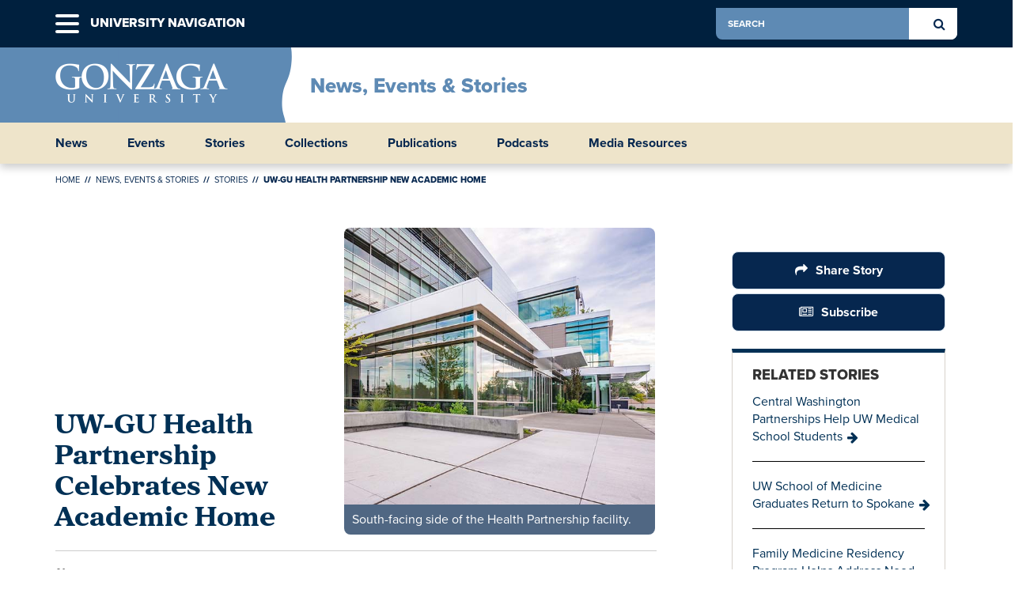

--- FILE ---
content_type: text/html; charset=utf-8
request_url: https://www.gonzaga.edu/news-events/stories/2022/9/7/uw-gu-health-partnership-new-academic-home
body_size: 45331
content:



<!-- CD-6C99C85485-5 -->
<!doctype html>
<html lang="en" class="no-js">
<head>
	<meta charset="utf-8" />
	<meta http-equiv="X-UA-Compatible" content="IE=edge" />
	<title>UW-GU Health Partnership Celebrates New Academic Home | Gonzaga University</title>
	<!-- HTML Meta Tags -->
		<meta name="description" content="UW-GU Health Partnership New Academic Home" />
			<meta name="keywords" content="UW-GU Health Partnership New Academic Home" />
	<meta name="viewport" content="width=device-width, initial-scale=1.0">

	<!-- Facebook Meta Tags -->
		<meta property="og:url" content="https://www.gonzaga.edu/news-events/stories/2022/9/7/uw-gu-health-partnership-new-academic-home">
	<meta property="og:type" content="website">
		<meta property="og:title" content="UW-GU Health Partnership Celebrates New Academic Home">
			<meta property="og:description" content="UW-GU Health Partnership New Academic Home">
				<meta property="og:image" content="https://gonzaga.azureedge.net/-/media/website/images/stories/news-center/sq-health-partnership-facility.ashx?rev=b822b76b21d446a09bb7bd812085d24e&amp;hash=3797b42f8ec2874ed570919e53bdc80b" />
			<meta property="og:image:type" content="image/jpeg" />
		<meta property="og:image:width" content="1200" />
		<meta property="og:image:height" content="630" />

	<!-- Twitter Meta Tags -->
	<meta property="twitter:card" content="summary_large_image">
	<meta property="twitter:domain" content="gonzaga.edu">
		<meta property="twitter:url" content="https://www.gonzaga.edu/news-events/stories/2022/9/7/uw-gu-health-partnership-new-academic-home">
			<meta name="twitter:title" content="UW-GU Health Partnership Celebrates New Academic Home">
			<meta name="twitter:description" content="UW-GU Health Partnership New Academic Home">
				<meta name="twitter:image" content="https://gonzaga.azureedge.net/-/media/website/images/stories/news-center/sq-health-partnership-facility.ashx?rev=b822b76b21d446a09bb7bd812085d24e&amp;hash=3797b42f8ec2874ed570919e53bdc80b">
			<meta property="twitter:image:alt" content="Outside view of Health Partnership Building">
		<style>
		html {
			display: none;
			visibility: hidden;
		}
	</style>
	<script src="https://gonzaga.azureedge.net/ui/scripts/vendor/modernizr-3.2.0/modernizr-custom-3.2.0.js?v=1.0.180"></script>


	<link rel="stylesheet" href="https://use.typekit.net/zaj3ayb.css">
	<script>
        // Google Tag Manager
        (function(w, d, s, l, i) {
            w[l] = w[l] || [];
            w[l].push({
                'gtm.start': new Date().getTime(),
                event: 'gtm.js'
            });
            var f = d.getElementsByTagName(s)[0],
                j = d.createElement(s),
                dl = l != 'dataLayer' ? '&l=' + l : '';
            j.async = true;
            j.src =
                'https://www.googletagmanager.com/gtm.js?id=' + i + dl + '&gtm_auth=EGWwBD3rX2jIOMCaRBvSLQ&gtm_preview=env-1&gtm_cookies_win=x';
            f.parentNode.insertBefore(j, f);
        })(window, document, 'script', 'dataLayer', 'GTM-562X4D');
	</script>
	<!--[if lte IE 9]>
	<link rel="stylesheet" type="text/css" href="https://gonzaga.azureedge.net/ui/css/public-blessed-styles.css?v=1.0.180">
	<![endif]-->
	<link rel="stylesheet" type="text/css" href="https://gonzaga.azureedge.net/ui/css/public-styles.css?v=1.0.180">
	<link rel="stylesheet" type="text/css" href="https://gonzaga.azureedge.net/ui/css/jquery-ui.min.css?v=1.0.180">

	<link rel="apple-touch-icon" href="/apple-touch-icon.png">
	<link rel="icon" href="/public-favicon.ico" type="image/x-icon">
</head>
<body>

	<!-- PAGE_METADATA {'GUID': '5b604619-e396-4423-a47d-9f7aefc9beb1', 'hideFromSearch': 'False', 'excludeFromSubNav': 'False', 'hideSiblings': 'False' } -->
	<!-- Google Tag Manager (noscript) -->
	<span aria-hidden="true">
		<noscript>
			<iframe src="https://www.googletagmanager.com/ns.html?id=GTM-562X4D&gtm_auth=EGWwBD3rX2jIOMCaRBvSLQ&gtm_preview=env-1&gtm_cookies_win=x" height="0" width="0" style="display:none;visibility:hidden"></iframe>
		</noscript>
	</span>
	<!-- End Google Tag Manager (noscript) -->
	<nav aria-label="Skip Main Navigation"><a class="skip-nav" href="#skipToContent">Skip Navigation</a></nav>
	<div class="main-container microclimate">
		<!-- main-container starts ||||||||||||||||||||||||||||||||||||||||||||||||||| -->
		<!-- Notify people if they are not on production website -->
		
<script src="https://gonzaga.azureedge.net/ui/scripts/vendor/jquery/jquery-3.6.1.min.js"></script>
<script>
	function dismissAlert(name, value, days, element) {
		setCookie(name, value, days);
		$(element).addClass("alert-dismissed");
		closeAlert();
	}

	function setCookie(name, value, days) {
		var expires = "";

		// calculate the expiration date
		if (days) {
			var date = new Date();
			date.setTime(date.getTime() + (days * 24 * 60 * 60 * 1000));
			expires = "; expires=" + date.toUTCString();
		}

		// set the cookie name and expiration
		document.cookie = name + "=" + (value || "") + expires + "; path=/";
	}

	function closeAlert() {
		var $alertDismissed = $(".alert-dismissed");
		if ($alertDismissed.length > 0) {
			// find the parent container of the anchor tag or "close button" and remove the entire div
			$alertDismissed.parent().remove();
		}
	}
</script>


		<!-- use GetContainingWebsite to make this get a microclimate header module too -->

		


<header class="university-header-container" aria-label="University Global Navigation Menu">
    <!-- university-header-container -->
    <div class="container">
        <div class="global-nav-container">
            <ul class="university-nav">
                <li class="has-menu menu-icon" id="mobileMenuItem">
                    <a role="button" href="#" class="hamburger" data-target="#mobileMenu" aria-controls="mobileMenu" aria-expanded="false"><span><span id="mega-menu-mobile" class="sr-only">University Navigation</span></span></a>
                    <span aria-hidden="true" class="text">University Navigation</span>
                </li>
                <li class="search">
					<form id="globalSearchForm" action="/search">
						<label class="sr-only" for="globalSearch">Search</label>
						<input id="globalSearch" name="query" type="text" placeholder="search">
						<input type="hidden" name="collection" value="gonzaga~sp-search">
						<input type="hidden" name="f.Site|gonzagaedu" value="Gonzaga.edu">
						<input type="hidden" name="f.Type|pages" value="Pages">
						<input type="hidden" name="f.Tabs|allresults" value="All Results">
						<a href="#" class="search-btn" type="submit"><span class="sr-only">Search Button</span></a>
					</form>
                </li>
            </ul>
        </div>
    </div>
    <div class="university-menu-container">
        <!-- university-menu-container -->
        <div class="collapsed-menu" id="navSearch" role="menu" aria-hidden="true" aria-expanded="false" aria-labelledby="navSearchMenuItem">
            <!-- sticky nav search -->
            <div class="t1-menu">
                <div class="col-sm-12 col-md-8 col-md-offset-2">
                    <div class="search">
                        <form id="globalSearchMenuForm" action="/search">
                            <label class="sr-only" for="globalSearchMenu">Search</label>
                            <input id="globalSearchMenu" name="query" type="text" placeholder="search">
							<input type="hidden" name="collection" value="gonzaga~sp-search">
							<input type="hidden" name="f.Site|gonzagaedu" value="Gonzaga.edu">
							<input type="hidden" name="f.Type|pages" value="Pages">
							<input type="hidden" name="f.Tabs|allresults" value="All Results">
                            <a href="#" class="search-btn" type="submit"><span class="sr-only">Search Button</span></a>
                        </form>
                    </div>
                </div>
            </div>
            <div class="text-center"><a href="#" class="close-menu"><span class="sr-only">Close Menu</span></a></div>
            <!-- sticky-nav-search -->
        </div>
        <div class="collapsed-menu" id="mobileMenu" role="region" aria-hidden="true" aria-expanded="false" aria-labelledby="mobileMenuItem">
            <!-- mobile menu -->
            <div class="t1-menu">
                <div class="col-md-3 col-sm-12">
                    <div class="section-links">
                        <h2><a href="/home">Gonzaga Home</a></h2>
                        <ul class="sub-link-list">
                                        <li><a href="https://www.gonzaga.edu/about">About</a></li>
                                        <li><a href="https://www.gonzaga.edu/academics">Academics</a></li>
                                        <li><a href="https://www.gonzaga.edu/admission">Admission</a></li>
                                        <li><a href="https://www.gonzaga.edu/student-life">Student Life</a></li>
                                        <li><a href="https://www.gonzaga.edu/athletics">Athletics</a></li>
                            <li class="intranet-link-mobile">
                                <a href="https://my.gonzaga.edu"><span class="fa fa-lock" aria-hidden="true"></span>myGU</a>
                            </li>
                        </ul>
                    </div>
                </div>
                <div class="col-md-6 col-sm-8">
                    <div class="section-links">
                        <h2><a href="/academics/colleges-schools">College & Schools</a></h2>
                        <ul class="sub-link-list">
                                <li><a href="/college-of-arts-sciences">College of Arts &amp; Sciences</a></li>
                                <li><a href="/center-for-lifelong-learning">Center for Lifelong Learning</a></li>
                                <li><a href="/online-graduate-programs">Online Graduate Programs</a></li>
                                <li><a href="/school-of-business-administration">School of Business Administration</a></li>
                                <li><a href="/school-of-education">School of Education</a></li>
                                <li><a href="/school-of-engineering-applied-science">School of Engineering &amp; Applied Science</a></li>
                                <li><a href="/school-of-law">School of Law</a></li>
                                <li><a href="/school-of-leadership-studies">School of Leadership Studies</a></li>
                                <li><a href="/school-of-health-sciences">School of Health Sciences</a></li>
                        </ul>
                    </div>
                </div>
                <div class="col-md-3 col-sm-4">
                            <div class="section-links">
                                <h2>Info For</h2>
                                <ul class="sub-link-list">
                                                    <li><a href="https://www.gonzaga.edu/future-students">Future Students</a></li>
                                                    <li><a href="https://www.gonzaga.edu/current-students">Current Students</a></li>
                                                    <li><a href="https://www.gonzaga.edu/military-and-veteran-students">Military &amp; Veterans</a></li>
                                                    <li><a href="https://www.gonzaga.edu/student-life/information-for-parents-families">Parents &amp; Families</a></li>
                                                    <li><a href="https://www.gonzaga.edu/alumni">Alumni</a></li>
                                                    <li><a href="https://www.gonzaga.edu/faculty-staff">Faculty &amp; Staff</a></li>
                                                    <li><a href="https://www.gonzaga.edu/our-community">Our Community</a></li>
                                                    <li><a href="https://www.gonzaga.edu/gonzaga-basketball">Basketball Fans</a></li>
                                                    <li><a href="https://www.gonzaga.edu/media">Media</a></li>
                                </ul>
                            </div>
                </div>
                <div class="col-sm-12">
                    <div class="cta-links">
                                <div class="item"><a href="https://www.gonzaga.edu/admission/visit" class="btn btn-block">Visit</a></div>
                                <div class="item"><a href="https://www.gonzaga.edu/admission" class="btn btn-block">Apply</a></div>
                                <div class="item"><a href="https://www.gonzaga.edu/give" class="btn btn-block">Give</a></div>
                    </div>
                </div>
            </div>
            <div class="text-center"><a href="#" class="close-menu"><span class="sr-only">Close Menu</span></a></div>
            <!-- mobile menu -->
        </div>
        <!-- university-menu-container -->
    </div>
    <!-- university-header-container -->
</header>
<header class="header-container" aria-label="Miroclimate Header">
    <!-- header-container starts ||||||||||||||||||||||||||||||||||||||||||||||||||| -->
    <div class="container">
		<div class="background-mc">

			<figure class="logo">
				<a href="/"><img class="logo img-responsive" src="https://gonzaga.azureedge.net/ui/images/logo-gonzaga-university.png" width="218" height="50" alt="Gonzaga University"></a>

			</figure>
		</div>        
        
        
        
        <ul class="university-nav">
            <li class="has-menu search"><a href="#" data-target="#navSearch" aria-controls="navSearch" aria-expanded="false" id="navSearchMenuItem" tabindex="-1"><span class="fa fa-search"><span class="sr-only">Search Button</span></span></a></li>
            <li class="has-menu menu-icon"><a href="#" class="hamburger" data-target="#mobileMenu" aria-controls="mobileMenu" aria-expanded="false" tabindex="-1"><span>Toggle Menu</span></a></li>
        </ul>
    </div>
    <div class="microclimate-title">
        <a href="/news-events">News, Events &amp; Stories</a>
        <a href="#" class="btn microclimate-menu-trigger collapse-toggle collapsed tablet" data-target="#microclimateMenuContainer" data-toggle="collapse">Menu</a>
    </div>
    <nav class="t1-nav-container" aria-label="Microclimate Navigation">
        <!-- t1-nav-container starts ||||||||||||||||||||||||||||||||||||||||||||||||||| -->
        <div class="container">
            <ul class="t1-nav">
                            <li><a href="https://www.gonzaga.edu/news-events/news" target="">News</a></li>
                            <li><a href="https://www.gonzaga.edu/news-events/events" target="">Events</a></li>
                            <li><a href="https://www.gonzaga.edu/news-events/stories" target="">Stories</a></li>
                            <li><a href="https://www.gonzaga.edu/news-events/collections" target="">Collections</a></li>
                            <li><a href="https://www.gonzaga.edu/news-events/publications" target="">Publications</a></li>
                            <li><a href="https://www.gonzaga.edu/news-events/podcasts" target="">Podcasts</a></li>
                            <li><a href="https://www.gonzaga.edu/media" target="">Media Resources</a></li>
            </ul>
        </div>
        <!-- t1-nav-container ends   ||||||||||||||||||||||||||||||||||||||||||||||||||| -->
    </nav>
    <div class="collapse-container tablet collapse" id="microclimateMenuContainer">
        <!-- collapse-container -->
        <div class="t1-menu-container">
            <!-- t1-menu-container -->
                        <span class="mobile-direct">
                            <a href="https://www.gonzaga.edu/news-events/news" target="" alt="News">News</a>
                        </span>
                    <div class="collapsed-menu" id="news" role="menu" aria-hidden="true" aria-label="newsMenuItem">
                        <!--news-->
                        <div class="t1-menu">
                                <div class="column section-content">
                                        <h2><a href="https://www.gonzaga.edu/news-events/news">News</a></h2>
                                </div>
                                                    </div>
                        <div class="text-center"><a href="#" class="close-menu"><span class="sr-only">Close Menu</span></a></div>
                    </div>
                        <span class="mobile-direct">
                            <a href="https://www.gonzaga.edu/news-events/events" target="" alt="Events">Events</a>
                        </span>
                    <div class="collapsed-menu" id="events" role="menu" aria-hidden="true" aria-label="eventsMenuItem">
                        <!--events-->
                        <div class="t1-menu">
                                <div class="column section-content">
                                        <h2><a href="https://www.gonzaga.edu/news-events/events">Events</a></h2>
                                </div>
                                                    </div>
                        <div class="text-center"><a href="#" class="close-menu"><span class="sr-only">Close Menu</span></a></div>
                    </div>
                        <span class="mobile-direct">
                            <a href="https://www.gonzaga.edu/news-events/stories" target="" alt="Stories">Stories</a>
                        </span>
                    <div class="collapsed-menu" id="stories" role="menu" aria-hidden="true" aria-label="storiesMenuItem">
                        <!--stories-->
                        <div class="t1-menu">
                                <div class="column section-content">
                                        <h2><a href="https://www.gonzaga.edu/news-events/stories">Stories</a></h2>
                                </div>
                                                    </div>
                        <div class="text-center"><a href="#" class="close-menu"><span class="sr-only">Close Menu</span></a></div>
                    </div>
                        <span class="mobile-direct">
                            <a href="https://www.gonzaga.edu/news-events/collections" target="" alt="Collections">Collections</a>
                        </span>
                    <div class="collapsed-menu" id="collections" role="menu" aria-hidden="true" aria-label="collectionsMenuItem">
                        <!--collections-->
                        <div class="t1-menu">
                                <div class="column section-content">
                                        <h2><a href="https://www.gonzaga.edu/news-events/collections">Collections</a></h2>
                                </div>
                                                    </div>
                        <div class="text-center"><a href="#" class="close-menu"><span class="sr-only">Close Menu</span></a></div>
                    </div>
                        <span class="mobile-direct">
                            <a href="https://www.gonzaga.edu/news-events/publications" target="" alt="Publications">Publications</a>
                        </span>
                    <div class="collapsed-menu" id="publications" role="menu" aria-hidden="true" aria-label="publicationsMenuItem">
                        <!--publications-->
                        <div class="t1-menu">
                                <div class="column section-content">
                                        <h2><a href="https://www.gonzaga.edu/news-events/publications">Publications</a></h2>
                                </div>
                                                    </div>
                        <div class="text-center"><a href="#" class="close-menu"><span class="sr-only">Close Menu</span></a></div>
                    </div>
                        <span class="mobile-direct">
                            <a href="https://www.gonzaga.edu/news-events/podcasts" target="" alt="Podcasts">Podcasts</a>
                        </span>
                    <div class="collapsed-menu" id="podcasts" role="menu" aria-hidden="true" aria-label="podcastsMenuItem">
                        <!--podcasts-->
                        <div class="t1-menu">
                                <div class="column section-content">
                                        <h2><a href="https://www.gonzaga.edu/news-events/podcasts">Podcasts</a></h2>
                                </div>
                                                    </div>
                        <div class="text-center"><a href="#" class="close-menu"><span class="sr-only">Close Menu</span></a></div>
                    </div>
                        <span class="mobile-direct">
                            <a href="https://www.gonzaga.edu/media" target="" alt="Media Resources">Media Resources</a>
                        </span>
                    <div class="collapsed-menu" id="mediaresources" role="menu" aria-hidden="true" aria-label="mediaresourcesMenuItem">
                        <!--mediaresources-->
                        <div class="t1-menu">
                                <div class="column section-content">
                                        <h2><a href="https://www.gonzaga.edu/media">Media Resources</a></h2>
                                </div>
                                                    </div>
                        <div class="text-center"><a href="#" class="close-menu"><span class="sr-only">Close Menu</span></a></div>
                    </div>
            <!-- t1-menu-container ends -->
        </div>
        <!-- collapse-container ends -->
    </div>
    <!-- header-container ends   ||||||||||||||||||||||||||||||||||||||||||||||||||| -->
</header>
		


<div class="page-overlay"><!-- triggered when nav is open --></div>
<div class="tier-container news-event-detail alternate" id="main" role="main">
    <!-- tier-container starts ||||||||||||||||||||||||||||||||||||||||||||||||||| -->

    <section id="skipToContent" aria-label="Content Region">





        <span class="story-page">


<nav class="breadcrumb-container" aria-label="Breadcrumb">
    <!-- breadcrumb-container -->
    <ul>
                    <li><a href="/">Home</a></li>
                    <li><a href="/news-events">News, Events &amp; Stories</a></li>
                    <li><a href="/news-events/stories">Stories</a></li>
                    <li aria-current="page">UW-GU Health Partnership New Academic Home</li>

    </ul>
    <!-- breadcrumb-container -->
</nav></span>
        

<article aria-label="Content Container" class="generic-container story-details">
	<!-- generic-container -->
	<div class="story-container">

		<!-- ITEM_METADATA {'GUID': '5b604619-e396-4423-a47d-9f7aefc9beb1', 'displayOnPublicSite': 'True', 'displayOnMyGU': 'True', 'hideFromMainStoryFeeds': 'True', 'hideFromSearch': 'False', 'taxonomy': {'Topics': {'taxonomyItem1': 'Academics'}, 'Colleges': {'taxonomyItem1': 'School of Health Sciences'}, 'storySource': {'taxonomyItem1': 'News Center'}}} -->
		<div class="col-md-8 zero-pad-left pad-zero story-left ">
					<div class="row row-flex row-flex-wrap">
							<div class="col-lg-5 col-md-5 col-sm-6 col-xs-12 story-h1">
								<h1 class="story-main-h1 with-image">UW-GU Health Partnership Celebrates New Academic Home</h1>
							</div>
						<div class="col-lg-7 col-md-7 col-sm-6 col-xs-12 story-image">
							<figure role="group" aria-label="Story Image" class="news-photo-square">
								<img src="https://gonzaga.azureedge.net/-/media/Website/Images/Stories/News-Center/sq-health-partnership-facility.ashx?rev=b822b76b21d446a09bb7bd812085d24e" alt="Outside view of Health Partnership Building" />
									<figcaption>South-facing side of the Health Partnership facility.</figcaption>
							</figure>
						</div>
					</div>
				<hr />
			<div class="authoring-content ">
				<div class="date"><span class="fa fa-calendar-o"></span> September 07, 2022</div>
					<span class="author-date-divider" aria-hidden="true">|</span>
					<div class="author"><span class="fa fa-user"></span>Gonzaga University News Service </div>
							</div>
			<div class="content">
<p>Students, leaders and dignitaries cut a long ribbon of medical-grade gauze spanning a 22-foot doorway today to mark the opening of the region&rsquo;s new, state-of-the-art hub for medical and health education, research and innovation, anchored by the University of Washington School of Medicine-Gonzaga University Health Partnership.</p>
<p>&ldquo;Built upon our deep roots in the Spokane region, this new facility represents one fulfillment of our shared promise to work together to attract, grow and keep the next generations of health-care professionals,&rdquo; said Thayne M. McCulloh, president of Gonzaga University. </p>
<p>&ldquo;Expanding our collaboration to include a vital partner &ndash; McKinstry&rsquo;s Emerald Initiative &ndash; has resulted in an exceptional new home  this collective work to continue.&rdquo;</p>
<p>
The 90,000 square-foot building, located at 840 E. Spokane Falls Blvd., in Spokane&rsquo;s University District, is the academic home to the UW School of Medicine (UWSOM) Spokane and its 120 first- and second-year students, Gonzaga&rsquo;s (GU&rsquo;s) Department of Human Physiology, and more than 500 GU undergraduates in nursing and health sciences, plus faculty and staff. The UW&rsquo;s MEDEX Northwest physican assistant program delivers instruction to 30+ students in the adjacent SIERR building.</p>
<figure role="group" class="align-right"><img src="https://gonzaga.azureedge.net/-/media/Website/Images/Body-Content/Academics/Health-Partnership/the-living-wall.ashx?rev=60f118aafd36423990f32f1f1d301665&amp;hash=D379F744DF606FAD4BB29BD1B2477754" alt="A wall with green plants integrated into design." width="200px" height="200px" /><figcaption>The &lsquo;living&rsquo; wall in the lobby.</figcaption></figure>
<p>&ldquo;This new building further strengthens the UW&rsquo;s commitment to Spokane and our Health Partnership with Gonzaga, and as a nexus for students, faculty, members of the region&rsquo;s health care and health sciences professions, we are stronger together,&rdquo; said Ana Mari Cauce, University of Washington president. &ldquo;Yet the impact will go far beyond its walls as future generations of doctors and healthcare professionals provide excellent care to patients across eastern Washington and beyond.&rdquo;</p>
<p>UW students began classes in the four-story building in July, and were joined by GU undergraduate students in late August.</p>
<p>&ldquo;It&rsquo;s an amazing building,&rdquo; said Samira Pardakhtim, first-year UW medical student. &ldquo;I feel like it&rsquo;s so smartly engineered,&rdquo; adding that the big rooms and windows, ability to size up and down classrooms, and advanced technology creates a great learning environment.</p>
<p>The building, developed by Emerald Initiative, features modern classrooms, a state-of-the-art anatomy suite, high-tech research labs and integrated administrative offices. It also includes multiple areas for students to gather, from an outdoor rooftop deck to small quiet spaces for collaboration or independent study.  Beyond the medical and health science education features, CollinsWoerman, Bouten Construction and McKinstry worked closely together to design and build innovative systems that seamlessly integrate environmental sustainability into the structure and style of the facility. </p>
<p>The ultra-efficient building utilizes an open-loop ground source heat pump system that extracts water from the Spokane aquifer to provide a constant water temperature that the building&rsquo;s mechanical systems use to heat and cool the building.</p>
<blockquote class="blockquote">"With a 50-year history of excellence in medical education throughout eastern Washington, this world-class health and medical education building will ensure that UW medical students in Spokane have access to an exceptional learning environment and the tools necessary to become the best physicians and leaders of tomorrow."<footer class="blockquote-footer">Timothy H. Dellit, M.D. <cite title="Source Title"> interim Dean, UW School of Medicine and interim CEO, UW Medicine</cite></footer></blockquote>
<p>In addition to being a place where students and faculty collaborate and learn, the building serves a greater purpose &mdash; to help advance healthcare research and solutions that will give rural communities better access to affordable, quality care.</p>
<div class="cu-wrapper">
<div class="cu-content">See what GU's Human Physiology participants say about their labs in the new facility.&nbsp;</div>
<div class="cu-button"><a class="button button-primary button-large" href="https://www.gonzaga.edu/news-events/stories/2022/9/7/gonzaga-human-physiology-department-eager-for-new-building" target="_blank">Get Started</a></div>
</div>
<p>The building is part of the Emerald Initiative&rsquo;s mission to build a healthcare industry cluster in the heart of Spokane. Emerald Initiative, an independently owned affiliate of McKinstry, envisions, develops, owns, and operates commercial real estate and alternative energy infrastructure. The organization seeks to facilitate biomedical research in Spokane to ultimately attract new industries, jobs, and investments to the area.</p>
<p>&ldquo;We are incredibly proud of this partnership, its commitment to healthcare research and accessibility, and what this building means for the future of health education and innovation in the region,&rdquo; said, Dean Allen, McKinstry CEO and Emerald Initiative Managing Partner. &ldquo;This continued investment in Spokane&rsquo;s health sciences community will help it remain a top source for critical thinking, technology and jobs in the future.&rdquo;</p>
<p>Developing a state-of-the-art  shared facility was one of the aspirations expressed  between the two universities when they forged a Health Partnership in 2016 to promote greater health and serve the growing need for more high-quality health care providers. When the Health Partnership was first formed, UWSOM was based in the Schoenberg Center on Gonzaga&rsquo;s campus. </p>
<p style="text-align: center;">####</p>
<p><a href="/uw-gu-health-partnership">UW-GU Health Partnership</a><br />
The University of Washington School of Medicine and Gonzaga University formed a partnership in 2016 to transform the health, well-being and prosperity of the region through medical education and research. With deep roots, a legacy of delivering top-ranked, world-class education and educating students for lives of leadership and service, the partners leverage their strengths as part of a regional network -- WWAMI (Washington [Seattle &amp; Spokane], Wyoming, Alaska, Montana and Idaho) &ndash; to prepare the region&rsquo;s next generation of health care providers. </p>
<p><a href="https://emeraldinitiative.com/">About Emerald Initiative</a><br />
Emerald Initiative envisions, develops, owns and operates commercial real estate and alternative energy infrastructure. We craft creative, technology-enhanced solutions that help our commercial, industrial and institutional clients be resilient in a quickly evolving world. Our boldly sustainable buildings provide a healthy home for our communities, and we focus on projects that make a difference to the people and neighborhoods that they serve. Emerald Initiative takes a long-term view to investing, and we proudly deliver financial returns that are enhanced by our environmental and community outcomes.</p>
<p><a href="https://www.mckinstry.com/">About McKinstry</a><br />
McKinstry is a national leader in designing, constructing, operating and maintaining high-performing buildings. From new construction and ongoing operations to adaptive reuse and energy retrofits, the company provides a single point of accountability across the entire building lifecycle. McKinstry focuses on people and outcomes to ensure the built environment serves owners, operators and occupants alike. McKinstry is your trusted partner for the life of your building.</p>
<p><strong>Contact:</strong></p>
<p>Mary Joan Hahn, <a href="mailto:hahn@gonzaga.edu?subject=New%20Release%20-%20UW%2FGU%20Health%20Partnership">hahn@gonzaga.edu</a>, 509.263.3698<br />
Jennifer West, <a href="mailto:jenniferpwest@gmail.com?subject=New%20Release%20-%20UW%2FGU%20Health%20Partnership">jenniferpwest@gmail.com</a>, 509.475.1855</p>
<br class="t-last-br" />
			</div>
				<div class="clearfix"></div>
				<div class="clearfix"></div>
		</div>
			<div class="col-md-1 hidden-xs"></div>
			<aside class="col-md-3 story-right-rail pad-zero-left">
				<div class="share-subscribe">
					<!-- AddToAny BEGIN -->
					<a class="a2a_dd btn btn-block news-btn share hover-forward" href="https://www.addtoany.com/share">Share Story</a>
					<script>
						var a2a_config = a2a_config || {};
						a2a_config.onclick = 1;
						a2a_config.num_services = 4;
						a2a_config.prioritize = ["facebook", "twitter", "google_plus", "email"];
					</script>
					<script async src="https://static.addtoany.com/menu/page.js"></script>
					<!-- AddToAny END -->
					<button class="btn btn-block news-btn subscribe hover-forward" aria-label="Subscribe" data-toggle="modal" data-target="#AppSelection">Subscribe</button>
					<br />
				</div>
				<div class="related-stories">
					<span class="related-stories-header">Related Stories</span>
					<ul class="related-stories-list">
							<li class="related-story">
								<a href="/news-events/stories/2020/10/28/central-washington-partnerships-provide-educational-opportunities">Central Washington Partnerships Help UW Medical School Students <span class="fa fa-arrow-right" aria-hidden="true"></span></a>
							</li>
							<li class="related-story">
								<a href="/news-events/stories/2021/7/19/uw-school-of-medicine-graduates-return-to-spokane">UW School of Medicine Graduates Return to Spokane <span class="fa fa-arrow-right" aria-hidden="true"></span></a>
							</li>
							<li class="related-story">
								<a href="/news-events/stories/2019/9/18/post-family-medicine">Family Medicine Residency Program Helps Address Need for Rural Physicians <span class="fa fa-arrow-right" aria-hidden="true"></span></a>
							</li>
							<li class="related-story last">
								<a href="/news-events/stories/2020/5/12/next-generation-medicine-webinar-features-anne-browning-phd-on-may-27">Next Generation Medicine Webinar Features Anne Browning, Ph.D., May 27 <span class="fa fa-arrow-right" aria-hidden="true"></span></a>
							</li>
					</ul>
				</div>
				<div class="categories">
					<h3>Categories</h3>
						<ul class="categories-list">
										<li><span class="fa fa-tag" aria-hidden="true"></span> Academics</li>
																	<li>School of Health Sciences</li>
																														<li>News Center</li>
						</ul>
				</div>
			</aside>
	</div>
	<!-- generic-container -->
</article>

<link href="https://gonzaga.azureedge.net/ui/css/bootstrap.modal.css" rel="stylesheet" />
<link href="/aspwebforms/ui/styles/form.css" media="screen" rel="stylesheet" type="text/css">
<div id="AppSelection" class="modal fade va-modal" tabindex="-1" role="dialog">
	<div class="modal-dialog modal-lg">
		<button type="button" class="close white-close" data-dismiss="modal" aria-label="Close"><span aria-hidden="true">&times;</span></button>
		<div class="modal-content">
			<div id="addAppsPopup" class="va-popup">
				<div class="modal-header blue-bg va-modal-header">
					<h2>Subscribe</h2>
				</div>
				<div class="modal-body va-modal-body">
					<div class="my-apps-selector va-selector">
						<div class="row sm-gutter modal-app-container va-modal-app-container">
							<div class="row">
								<div class="col-md-10 col-sm-10 col-xs-12">
									<div class="subscribe-form-container">
										
										<div data-mooform-id="29974b21-a947-4c1b-a04b-2e5cdb779ee2"></div>
										<script>
											if (!window.mootrack) {
												!function (t, n, e, o, a) {
													function d(t) {
														var n = ~~(Date.now() / 3e5), o = document.createElement(e); o.async = !0, o.src = t + "?ts=" + n;
														var a = document.getElementsByTagName(e)[0]; a.parentNode.insertBefore(o, a)
													} t.MooTrackerObject = a, t[a] = t[a] || function () { return t[a].q ? void t[a].q.push(arguments) : void (t[a].q = [arguments]) }, window.attachEvent ? window.attachEvent("onload", d.bind(this, o)) : window.addEventListener("load", d.bind(this, o), !1)
												}(window, document, "script", "https://cdn.stat-track.com/statics/moosend-tracking.min.js", "mootrack");
											} mootrack('loadForm', '29974b21a9474c1ba04b2e5cdb779ee2');
										</script>
									</div>
								</div>
							</div>
						</div>
					</div>
				</div>
			</div>
		</div>
	</div>
</div>

<script src="https://gonzaga.azureedge.net/ui/scripts/vendor/jquery/jquery-3.6.1.min.js"></script>
<script src="//code.jquery.com/ui/1.12.1/jquery-ui.min.js"></script>
<script></script>

    </section>

    <!-- tier-container ends   ||||||||||||||||||||||||||||||||||||||||||||||||||| -->
</div>
		


<footer class="footer-container">
    <!-- footer-container starts ||||||||||||||||||||||||||||||||||||||||||||||||||| -->
    <a href="#" class="visible-xs btn arrow back-to-top">Back to Top</a>
    <div class="footer-content">
        <div class="cta-links">
                        <div class="item"><a href="https://www.gonzaga.edu/admission/visit" class="btn btn-block">Visit</a></div>
                        <div class="item"><a href="https://www.gonzaga.edu/admission" class="btn btn-block">Apply</a></div>
                        <div class="item"><a href="https://www.gonzaga.edu/give" class="btn btn-block">Give</a></div>
        </div>
        <div class="row">
            <div class="left-column">
                <div class="quick-links">
                    <span class="footer-quick-links">Quick Links</span>
					<ul>
									<li><a href="https://www.gonzaga.edu/about/our-campus-location/maps-directions">Maps &amp; Directions</a></li>
									<li><a href="https://employment.gonzaga.edu">Careers</a></li>
									<li><a href="https://www.gonzaga.edu/about/offices-services/emergency-management/emergency-information">Emergency Information</a></li>
									<li><a href="https://www.gonzaga.edu/online-policies/gonzaga-university-privacy-statement">Privacy Policy</a></li>
									<li><a href="https://www.gonzaga.edu/about/offices-services/electronic-information-technology-accessibility">Accessibility</a></li>
									<li><a href="https://www.gonzaga.edu/about/offices-services/office-of-inclusive-excellence/title-ix">Title IX</a></li>
									<li><a href="https://www.gonzaga.edu/about/at-a-glance/consumer-information">Consumer Information</a></li>
									<li><a href="https://zagmail.gonzaga.edu/">ZagMail</a></li>
									<li><a href="https://www.gonzaga.edu/contact-us">Contact Us</a></li>
									<li><a href="https://www.gonzaga.edu/give/get-involved/corporate-engagement">Corporate Engagement</a></li>
									<li><a href="https://tour.gonzaga.edu/virtualtour/#virtualtour">Virtual Tour</a></li>
									<li><a href="https://my.gonzaga.edu">myGU Intranet</a></li>
					</ul>
                </div>
            </div>
            <div class="right-column">
                <div class="university-location">
                    <figure class="logo"><img src="https://gonzaga.azureedge.net/ui/images/logo-footer-gonzaga-university.png" width="217" height="144" alt="Gonzaga University"></figure>
                    <address>
                        502 East Boone Avenue<br />
Spokane, WA 99258-0102<br />
(800) 986.9585
                    </address>
                </div>
            </div>
        </div>
		<div class="row">
			<div class="left-column">
				<div class="gonzaga-statement">
					<a href="https://www.gonzaga.edu/about/our-mission-jesuit-values">A Jesuit, Catholic, Humanistic University</a>
				</div>

			</div>
			<div class="right-column">
				<ul class="social-links">
					<li><a href="https://www.facebook.com/GonzagaUniversity/" alt="" target="_blank"><span class="fa fa-facebook"><span class="sr-only">Facebook</span></span></a></li>
					<li class="new-twitter"><a href="https://twitter.com/GonzagaU" alt="" target="_blank"><span class="fa fa-twitter"><span class="sr-only">Twitter</span></span><span class="new-twitter"><svg class="twitter-new" xmlns="http://www.w3.org/2000/svg" viewBox="0 0 512 512"><path fill="#5E8AB4" d="M389.2 48h70.6L305.6 224.2 487 464H345L233.7 318.6 106.5 464H35.8L200.7 275.5 26.8 48H172.4L272.9 180.9 389.2 48zM364.4 421.8h39.1L151.1 88h-42L364.4 421.8z" /></svg></span></a></li>
					<li><a href="https://www.instagram.com/gonzagau" alt="" target="_blank"><span class="fa fa-instagram"><span class="sr-only">Instagram</span></span></a></li>
					<li><a href="https://www.youtube.com/user/gonzagau" alt="YouTube" target="_blank"><span class="fa fa-youtube-play"><span class="sr-only">YouTube</span></span></a></li>
					<li><a href="https://www.linkedin.com/school/gonzaga-university" alt="" target=""><span class="fa fa-linkedin-square"><span class="sr-only">LinkedIn</span></span></a></li>
				</ul>
			</div>
		</div>
    </div>
    <!-- footer-container ends   ||||||||||||||||||||||||||||||||||||||||||||||||||| -->
</footer>
		<!-- main-container ends   ||||||||||||||||||||||||||||||||||||||||||||||||||| -->
	</div>

	<div id="dialog-message" title="Session details"></div>
	<!-- funnelback dependencies -->
	<script src="https://gonzaga.azureedge.net/ui/scripts/vendor/jquery/jquery-3.6.1.min.js"></script>
	<script>
		var jQuery3 = jQuery.noConflict();
	</script>
	<script src="https://gonzaga-search.funnelback.squiz.cloud/stencils/resources/autocompletion/js/typeahead.bundle-0.11.1.min.js"></script>
	<script src="https://cdnjs.cloudflare.com/ajax/libs/handlebars.js/4.0.5/handlebars.min.js"></script>
	<script src="https://gonzaga-search.funnelback.squiz.cloud/s/resources/gonzaga~sp-search/_default/js/typeahead.fb-2.6.js"></script>
	<!-- funnelback code for concierge/typeahead -->

	<script id="auto-completion-programs" type="text/x-handlebar-template">
    <div>
      <h6>{{extra.disp.title}}</h6>
      <div class="details">
        <p><small>{{extra.disp.listMetadata.programType.[0]}}</small></p>
        <p><small>{{extra.disp.listMetadata.programDeliveryMode.[0]}}</small></p>
      </div>
    </div>
	</script>
	<script id="auto-completion-people" type="text/x-handlebar-template">
    <div class="media">
      {{#if extra.disp.listMetadata.image.[0]}}
        <img class="d-flex mr-3 rounded-circle" src="{{extra.disp.listMetadata.image.[0]}}" alt="{{extra.disp.title}}" />
      {{/if}}
      <div class="media-body">
        <h6>{{#if extra.disp.t}}{{extra.disp.listMetadata.t.[0]}}{{else}}{{extra.disp.listMetadata.peopleFirstName.[0]}} {{extra.disp.listMetadata.peopleLastName.[0]}}{{/if}}</h6>
        <div>{{extra.disp.listMetadata.peoplePosition.[0]}}</div>
        <div class="details text-muted">
          {{#if extra.disp.listMetadata.peopleDepartment.[0]}}<div><small><span class="fa fa-fw fa-university text-muted" aria-hidden="true"></span> {{extra.disp.listMetadata.peopleDepartment.[0]}}</small></div>{{/if}}
          {{#if extra.disp.listMetadata.peoplePhone.[0]}}<div><small><span class="fa fa-fw fa-phone text-muted" aria-hidden="true"></span> {{extra.disp.listMetadata.peoplePhone.[0]}}</small></div>{{/if}}
          {{#if extra.disp.listMetadata.peopleEmail.[0]}}<div><small><span class="fa fa-fw fa-envelope-o text-muted" aria-hidden="true"></span> {{extra.disp.listMetadata.peopleEmail.[0]}}</small></div>{{/if}}
        </div>
      </div>
    </div>
	</script>
	<script>
		jQuery3('#globalSearch').qc({
			program: 'https://gonzaga-search.funnelback.squiz.cloud/s/suggest.json',
			alpha: '0.5',
			show: '10',
			sort: '0',
			length: '3',
			datasets: {
				organic: {
					name: 'Suggestions',
					collection: 'gonzaga~sp-search',
					profile: '_default',
					show: '10',
				},
			}
		});
	</script>
	<script>
		jQuery3('#globalSearchMenu, #heroGlobalSearch').qc({
			program: 'https://gonzaga-search.funnelback.squiz.cloud/s/suggest.json',
			alpha: '0.5',
			show: '10',
			sort: '0',
			length: '3',
			datasets: {
				organic: {
					name: 'Suggestions',
					collection: 'gonzaga~sp-search',
					profile: '_default',
					show: '10',
				},
				people: {
					name: 'Faculty',
					collection: 'gonzaga~sp-search',
					profile: 'auto-completion-people',
					show: '3',
					template: {
						suggestion: jQuery3('#auto-completion-people').text()
					},
				},
					
				programs: {
					name: 'Programs',
					collection: 'gonzaga~sp-search',
					profile: 'auto-completion-programs',
					show: '5',
					template: {
						suggestion: jQuery3('#auto-completion-programs').text()
					},
				},
					

			}
		});
	</script>
	<!-- end Funnelback dependencies/code -->
	
	<script data-main="https://gonzaga.azureedge.net/ui/scripts/main.min.js?v=1.0.180" src="https://gonzaga.azureedge.net/ui/scripts/vendor/require/require.js?v=1.0.180"></script>
	<!-- TiggerGoal js -->
</body>
</html>